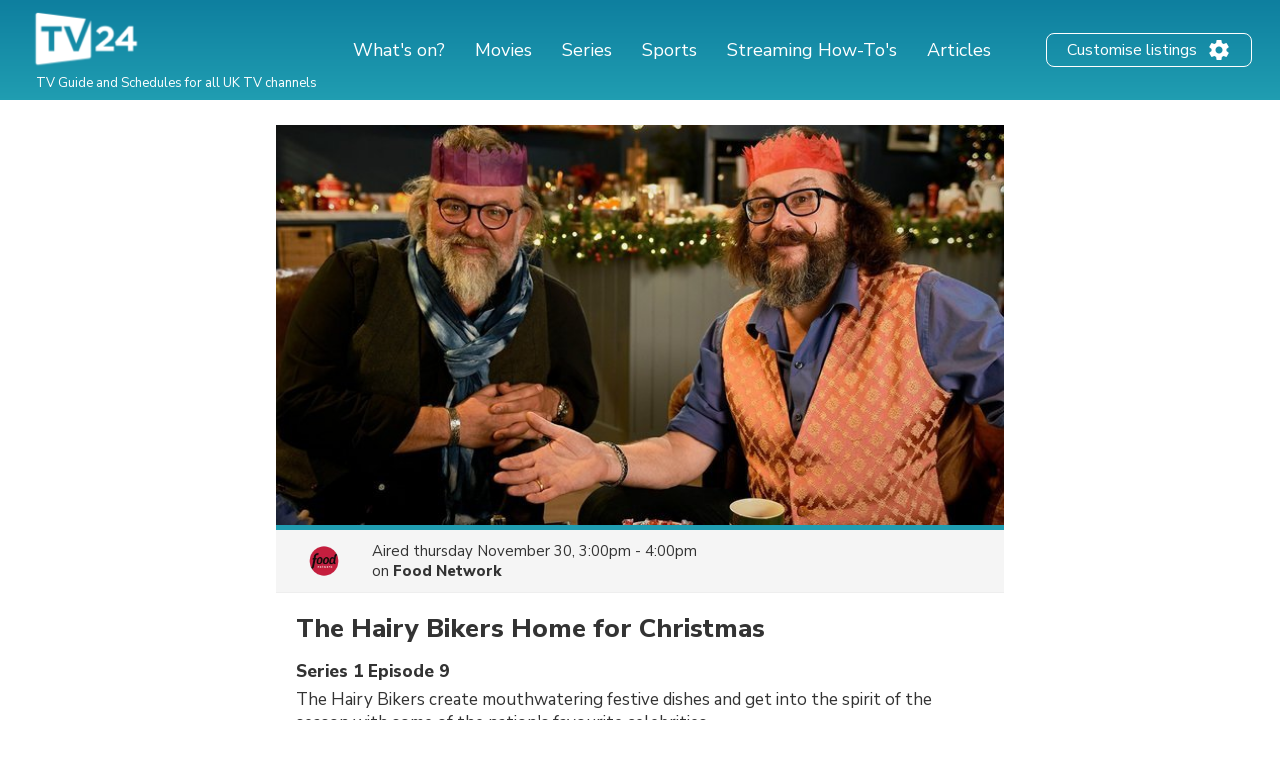

--- FILE ---
content_type: text/html; charset=utf-8
request_url: https://www.google.com/recaptcha/api2/aframe
body_size: 267
content:
<!DOCTYPE HTML><html><head><meta http-equiv="content-type" content="text/html; charset=UTF-8"></head><body><script nonce="zzWahDTMk2aAvSSPT-DssQ">/** Anti-fraud and anti-abuse applications only. See google.com/recaptcha */ try{var clients={'sodar':'https://pagead2.googlesyndication.com/pagead/sodar?'};window.addEventListener("message",function(a){try{if(a.source===window.parent){var b=JSON.parse(a.data);var c=clients[b['id']];if(c){var d=document.createElement('img');d.src=c+b['params']+'&rc='+(localStorage.getItem("rc::a")?sessionStorage.getItem("rc::b"):"");window.document.body.appendChild(d);sessionStorage.setItem("rc::e",parseInt(sessionStorage.getItem("rc::e")||0)+1);localStorage.setItem("rc::h",'1768820518744');}}}catch(b){}});window.parent.postMessage("_grecaptcha_ready", "*");}catch(b){}</script></body></html>

--- FILE ---
content_type: application/javascript; charset=utf-8
request_url: https://fundingchoicesmessages.google.com/f/AGSKWxW3QFw2PU29mRFm5PBCqUUrdw7nUA8wfJTuHbqcaR9ZJPDOcaQd52wTQPMc8zwdr-y4ld3sXkvGWOTGUMdTFOeIsBSL3sbpHKBrxLvsbJKtorvyflRorxKqqm0pciZ1Da4jRq18iqy-i9uM0pGSIMUNpXVpDZakPvy8jUt4Zv7bT5Ei5QN_OQoswvah/_/videoadrenderer..adlabs./oas_mjx./sailthru.js/metaad.
body_size: -1290
content:
window['c626ac10-a195-4a3d-9d77-c14d46e310c5'] = true;